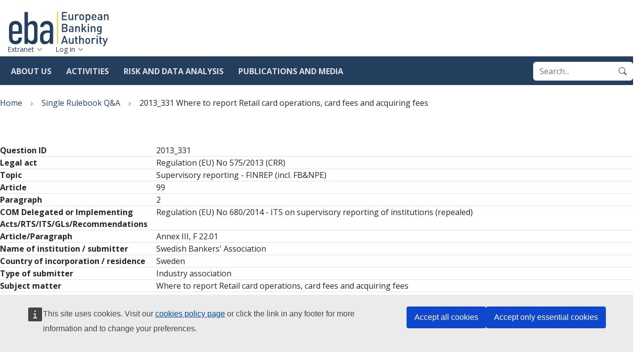

--- FILE ---
content_type: text/html; charset=UTF-8
request_url: https://www.eba.europa.eu/single-rule-book-qa/qna/view/publicId/2013_331
body_size: 50595
content:
<!DOCTYPE html>
<html lang="en" dir="ltr">
  <head>
    <meta charset="utf-8" />
<script>var _paq = _paq || [];(function(){var u=(("https:" == document.location.protocol) ? "https://analytics.eba.europa.eu/" : "https://analytics.eba.europa.eu/");_paq.push(["setSiteId", "1"]);_paq.push(["setTrackerUrl", u+"matomo.php"]);_paq.push(["setDoNotTrack", 1]);_paq.push(['requireCookieConsent']);
_paq.push(['requireConsent']);if (!window.matomo_search_results_active) {_paq.push(["trackPageView"]);}_paq.push(["setIgnoreClasses", ["no-tracking","colorbox"]]);_paq.push(["enableLinkTracking"]);var d=document,g=d.createElement("script"),s=d.getElementsByTagName("script")[0];g.type="text/javascript";g.defer=true;g.async=true;g.src=u+"matomo.js";s.parentNode.insertBefore(g,s);})();</script>
<script type="application/json">{"utility":"cck","url":"\/cookie-policy-for-eba-official-website"}</script>
<meta name="Generator" content="Drupal 10 (https://www.drupal.org)" />
<meta name="MobileOptimized" content="width" />
<meta name="HandheldFriendly" content="true" />
<meta name="viewport" content="width=device-width, initial-scale=1.0" />
<link rel="icon" href="/themes/eba_theme/favicon.ico" type="image/vnd.microsoft.icon" />
<link rel="alternate" hreflang="en" href="https://www.eba.europa.eu/single-rule-book-qa/qna/view/publicId/2013_331" />
<link rel="canonical" href="https://www.eba.europa.eu/single-rule-book-qa/qna/view/publicId/2013_331" />
<link rel="shortlink" href="https://www.eba.europa.eu/node/10895" />
<link rel="preconnect" href="https://fonts.googleapis.com" />
<link rel="preconnect" href="https://fonts.gstatic.com" crossorigin />

    <title>2013_331 Where to report Retail card operations, card fees and acquiring fees | European Banking Authority</title>
    <link rel="stylesheet" media="all" href="/sites/default/files/css/css_N9z8NB7Eqho_QWA4T3MXGKHpBUN7rNJKoX2HpYXpFHI.css?delta=0&amp;language=en&amp;theme=eba_theme&amp;include=eJw1xkEOQEAQBMAPLfOkTU90kOwguh383kmdionujcVYx5kYEyRaTa_MioTYnr1fsHkfiqKxwJj_fEC6GU8" />
<link rel="stylesheet" media="all" href="https://fonts.googleapis.com/css2?family=Open+Sans:wght@400;700;800&amp;display=swap" />
<link rel="stylesheet" media="all" href="/sites/default/files/css/css_DNzryCqt98iwsmb30BtWpsut2ce-mUqBiee2f_1iovU.css?delta=2&amp;language=en&amp;theme=eba_theme&amp;include=eJw1xkEOQEAQBMAPLfOkTU90kOwguh383kmdionujcVYx5kYEyRaTa_MioTYnr1fsHkfiqKxwJj_fEC6GU8" />

    
  </head>
  <body class="path-node page-node-type-qa">
        <a href="#main-content" class="visually-hidden focusable skip-link">
      Skip to main content
    </a>
    
      <div class="dialog-off-canvas-main-canvas" data-off-canvas-main-canvas>
    

<div class="page">
  <header class="site-header" data-js-hook="site-header" role="banner">
    <div class="site-header__inner-container">
          <a class="site-logo" href="/" rel="home">
    <img src="/themes/eba_theme/templates/components/site-logo/images/EBA-logo.svg" alt="European Banking Authority logo" width="312" height="108" />
  </a>




      <div class="navigation-main" data-js-hook="navigation-main" data-js-navigation-area="true">
  <button class="navigation-main__toggler" data-js-hook="navigation-main__toggler" aria-label="Main menu toggler" aria-controls="navigation-main__panel" aria-expanded="false">
    <span class="navigation-main__toggler-label">Menu</span>
    <span class="navigation-main__toggler-icon"></span>
  </button>
  <div id="navigation-main__panel" class="navigation-main__panel" aria-hidden="true">
    <div class="navigation-main__panel-content menu-mobile">
      <nav class="menu-secondary" aria-label="Secondary">
          
  <ul class="menu" data-js-hook="menu">
                  <li class="menu__item ">
          <a href="/extranet" class="menu__title" data-drupal-link-system-path="node/17507">Extranet</a>
        </li>
                        <li class="menu__item ">
          <a href="/user/login" class="menu__title" data-drupal-link-system-path="user/login">Log in</a>
        </li>
            </ul>



      </nav>
      <nav class="menu-primary" aria-label="Main">
            <ul class="menu" data-js-hook="menu">
                  <li class="menu__item menu__item--has-children" data-js-hook="menu__panel-toggler">
          <a href="/about-us" class="menu__title" aria-controls="megamenu-panel-d7a5835f-41e8-4fef-9dd2-08a8b95e7aaa" aria-expanded="false" data-drupal-link-system-path="node/16245">About us</a>
          <div class="menu__item-panel" id="megamenu-panel-d7a5835f-41e8-4fef-9dd2-08a8b95e7aaa" aria-hidden="true">
            <a class="menu__item-closer--mobile" data-js-hook="menu__panel-closer" href="#" aria-controls="" aria-expanded="false">Back</a>

            <div class="menu__item-intro">
              <h2 class="menu__item-intro-title">About us</h2>
                              <div class="menu__item-intro-text">
                  <p>The EBA is an independent EU Authority. &nbsp;We play a key role in safeguarding the integrity and robustness of the EU banking sector to support financial stability in the EU.</p>
                </div>
                            <a href="/about-us" class="btn btn-sm btn-primary">Learn more</a>
            </div>

            <ul class="menu__submenu">
                              <li class="menu__submenu-item">
                  <ul class="menu__submenu-list">
                                      <li>
                                          <a href="/about-us/mission-values-and-tasks" data-drupal-link-system-path="node/16246">Mission, values and tasks</a>
                                        </li>
                                      <li>
                                          <h6 class="menu__submenu-title"><a href="/about-us/organisation-and-governance" data-drupal-link-system-path="node/16247">Organisation and governance</a></h6>
                                              <ul class="menu__submenu-list menu__submenu-list--under-title">
                                                      <li><a href="/about-us/organisation-and-governance/governance-structure-and-decision-making" data-drupal-link-system-path="node/16248">Governance structure and decision making</a></li>
                                                      <li><a href="/about-us/organisation-and-governance/eba-within-eu-institutional-framework" data-drupal-link-system-path="node/16408">EBA within the EU institutional framework</a></li>
                                                      <li><a href="/about-us/organisation-and-governance/internal-organisation" data-drupal-link-system-path="node/2477">Internal organisation</a></li>
                                                      <li><a href="/about-us/organisation-and-governance/accountability" data-drupal-link-system-path="node/16250">Accountability</a></li>
                                                  </ul>
                                                              </li>
                                      <li>
                                          <h6 class="menu__submenu-title"><a href="/about-us/legal-and-policy-framework" data-drupal-link-system-path="node/16410">Legal and policy framework</a></h6>
                                              <ul class="menu__submenu-list menu__submenu-list--under-title">
                                                      <li><a href="/about-us/legal-and-policy-framework/eba-regulation-and-institutional-framework" data-drupal-link-system-path="node/2447">EBA regulation and institutional framework</a></li>
                                                      <li><a href="/about-us/legal-and-policy-framework/compliance-eba-regulatory-products" data-drupal-link-system-path="node/2608">Compliance with EBA regulatory products</a></li>
                                                  </ul>
                                                              </li>
                                    </ul>
                </li>
                              <li class="menu__submenu-item">
                  <ul class="menu__submenu-list">
                                      <li>
                                          <a href="/about-us/sustainable-eba" data-drupal-link-system-path="node/2297">Sustainable EBA</a>
                                        </li>
                                      <li>
                                          <a href="/about-us/diversity-and-inclusion" data-drupal-link-system-path="node/2257">Diversity and inclusion</a>
                                        </li>
                                      <li>
                                          <h6 class="menu__submenu-title"><a href="/about-us/careers" data-drupal-link-system-path="node/2547">Careers</a></h6>
                                              <ul class="menu__submenu-list menu__submenu-list--under-title">
                                                      <li><a href="/about-us/careers/vacancies" data-drupal-link-system-path="node/2619">Vacancies</a></li>
                                                      <li><a href="/about-us/careers/meet-our-team" data-drupal-link-system-path="node/17537">Meet our team</a></li>
                                                  </ul>
                                                              </li>
                                      <li>
                                          <a href="/about-us/budget" data-drupal-link-system-path="node/2472">Budget</a>
                                        </li>
                                      <li>
                                          <a href="/about-us/procurement" data-drupal-link-system-path="node/2546">Procurement</a>
                                        </li>
                                    </ul>
                </li>
                          </ul>

            <a class="menu__item-closer--desktop" data-js-hook="menu__panel-closer" href="#megamenu-panel-d7a5835f-41e8-4fef-9dd2-08a8b95e7aaa" aria-controls="megamenu-panel-d7a5835f-41e8-4fef-9dd2-08a8b95e7aaa" aria-expanded="false" role="button">
              <img src="/themes/eba_theme/templates/components/menu/images/close--black.svg" alt="Close menu panel">
            </a>
          </div>
        </li>
                        <li class="menu__item menu__item--has-children" data-js-hook="menu__panel-toggler">
          <a href="/activities" class="menu__title" aria-controls="megamenu-panel-d7a5835f-41e8-4fef-9dd2-08a8b95e7aaa--2" aria-expanded="false" data-drupal-link-system-path="node/16413">Activities</a>
          <div class="menu__item-panel" id="megamenu-panel-d7a5835f-41e8-4fef-9dd2-08a8b95e7aaa--2" aria-hidden="true">
            <a class="menu__item-closer--mobile" data-js-hook="menu__panel-closer" href="#" aria-controls="" aria-expanded="false">Back</a>

            <div class="menu__item-intro">
              <h2 class="menu__item-intro-title">Activities</h2>
                              <div class="menu__item-intro-text">
                  <p>To contribute to the stability and effectiveness of the European financial system, the EBA develops harmonised rules for financial institutions, promotes convergence of supervisory practices, monitors, and advises on the impact of financial innovation and the transition to sustainable finance.</p>
                </div>
                            <a href="/activities" class="btn btn-sm btn-primary" data-drupal-link-system-path="node/16413">Start here</a>
            </div>

            <ul class="menu__submenu">
                              <li class="menu__submenu-item">
                  <ul class="menu__submenu-list">
                                      <li>
                                          <a href="/activities/single-rulebook" data-drupal-link-system-path="node/4">Single Rulebook</a>
                                        </li>
                                      <li>
                                          <a href="/activities/basel-framework-global-regulatory-standards-banks" data-drupal-link-system-path="node/2542">Implementing Basel III in Europe</a>
                                        </li>
                                      <li>
                                          <h6 class="menu__submenu-title"><a href="/activities/supervisory-convergence" data-drupal-link-system-path="node/16415">Supervisory convergence</a></h6>
                                              <ul class="menu__submenu-list menu__submenu-list--under-title">
                                                      <li><a href="/activities/supervisory-convergence/supervisory-convergence" data-drupal-link-system-path="node/2440">Supervisory convergence</a></li>
                                                      <li><a href="/activities/supervisory-convergence/supervisory-disclosure" data-drupal-link-system-path="node/2545">Supervisory disclosure</a></li>
                                                      <li><a href="/activities/supervisory-convergence/peer-reviews" data-drupal-link-system-path="node/2520">Peer Reviews</a></li>
                                                      <li><a href="/activities/supervisory-convergence/mediation" data-drupal-link-system-path="node/16447">Mediation</a></li>
                                                      <li><a href="/activities/supervisory-convergence/breach-union-law" data-drupal-link-system-path="node/16420">Breach of Union Law</a></li>
                                                      <li><a href="/activities/supervisory-convergence/colleges" data-drupal-link-system-path="node/2544">Colleges</a></li>
                                                      <li><a href="/activities/supervisory-convergence/training" data-drupal-link-system-path="node/2557">Training</a></li>
                                                  </ul>
                                                              </li>
                                    </ul>
                </li>
                              <li class="menu__submenu-item">
                  <ul class="menu__submenu-list">
                                      <li>
                                          <h6 class="menu__submenu-title"><span>Direct supervision and oversight</span></h6>
                                              <ul class="menu__submenu-list menu__submenu-list--under-title">
                                                      <li><a href="/activities/direct-supervision-and-oversight/ebas-supervisory-role-under-mica" data-drupal-link-system-path="node/16417">Markets in Crypto-assets</a></li>
                                                      <li><a href="/activities/direct-supervision-and-oversight/digital-operational-resilience-act" data-drupal-link-system-path="node/16418">Digital operational resilience Act</a></li>
                                                  </ul>
                                                              </li>
                                      <li>
                                          <h6 class="menu__submenu-title"><a href="/activities/information-consumers" data-drupal-link-system-path="node/16422">Information for consumers</a></h6>
                                              <ul class="menu__submenu-list menu__submenu-list--under-title">
                                                      <li><a href="/activities/information-consumers/national-competent-authorities-consumer-protection-0" data-drupal-link-system-path="node/2515">National competent authorities for consumer protection</a></li>
                                                      <li><a href="/activities/information-consumers/how-complain" data-drupal-link-system-path="node/2458">How to complain</a></li>
                                                      <li><a href="/activities/information-consumers/personal-finance-eu-level" data-drupal-link-system-path="node/2513">Personal finance at the EU level</a></li>
                                                      <li><a href="/activities/information-consumers/warnings-against-potentially-harmful-financial-activities" data-drupal-link-system-path="node/2554">Warnings</a></li>
                                                      <li><a href="/activities/information-consumers/financial-education" data-drupal-link-system-path="node/2347">Financial education</a></li>
                                                      <li><a href="/activities/information-consumers/national-registers-and-national-authorities-responsible-handling-complaints-related-credit-servicers" data-drupal-link-system-path="node/17432">National registers and national authorities responsible for handling complaints related to credit servicers</a></li>
                                                      <li><a href="/activities/information-consumers/frauds-and-scams" data-drupal-link-system-path="node/2602">Frauds and scams</a></li>
                                                  </ul>
                                                              </li>
                                    </ul>
                </li>
                              <li class="menu__submenu-item">
                  <ul class="menu__submenu-list">
                                      <li>
                                          <a href="/activities/eba-research-workshops" data-drupal-link-system-path="node/2449">Research Workshops</a>
                                        </li>
                                      <li>
                                          <h6 class="menu__submenu-title"><a href="/activities/ad-hoc-activities" data-drupal-link-system-path="node/16423">Ad hoc activities</a></h6>
                                              <ul class="menu__submenu-list menu__submenu-list--under-title">
                                                      <li><a href="/activities/ad-hoc-activities/our-response-coronavirus-covid-19" data-drupal-link-system-path="node/2346">Our response to Covid-19</a></li>
                                                      <li><a href="/activities/ad-hoc-activities/brexit" data-drupal-link-system-path="node/2337">Brexit</a></li>
                                                  </ul>
                                                              </li>
                                    </ul>
                </li>
                          </ul>

            <a class="menu__item-closer--desktop" data-js-hook="menu__panel-closer" href="#megamenu-panel-d7a5835f-41e8-4fef-9dd2-08a8b95e7aaa--2" aria-controls="megamenu-panel-d7a5835f-41e8-4fef-9dd2-08a8b95e7aaa--2" aria-expanded="false" role="button">
              <img src="/themes/eba_theme/templates/components/menu/images/close--black.svg" alt="Close menu panel">
            </a>
          </div>
        </li>
                        <li class="menu__item menu__item--has-children" data-js-hook="menu__panel-toggler">
          <a href="/risk-and-data-analysis" class="menu__title" aria-controls="megamenu-panel-d7a5835f-41e8-4fef-9dd2-08a8b95e7aaa--3" aria-expanded="false" data-drupal-link-system-path="node/2">Risk and data analysis</a>
          <div class="menu__item-panel" id="megamenu-panel-d7a5835f-41e8-4fef-9dd2-08a8b95e7aaa--3" aria-hidden="true">
            <a class="menu__item-closer--mobile" data-js-hook="menu__panel-closer" href="#" aria-controls="" aria-expanded="false">Back</a>

            <div class="menu__item-intro">
              <h2 class="menu__item-intro-title">Risk and data analysis</h2>
                              <div class="menu__item-intro-text">
                  <p>To ensure the orderly functioning and stability of the financial system in the European Union, we monitor and analyse risks and vulnerabilities relevant for the regulation of banks and investment firms. We also facilitate information sharing among authorities and institutions through supervisory reporting and data disclosure.</p>
                </div>
                            <a href="/risk-and-data-analysis" class="btn btn-sm btn-primary">Learn more</a>
            </div>

            <ul class="menu__submenu">
                              <li class="menu__submenu-item">
                  <ul class="menu__submenu-list">
                                      <li>
                                          <a href="https://edap-public.eba.europa.eu/ExternalLinks/index?id=Mg%3D%3D&amp;rhversion=20251216204040-2">European Data Access Portal (EDAP)</a>
                                        </li>
                                      <li>
                                          <h6 class="menu__submenu-title"><a href="/risk-and-data-analysis/risk-analysis" data-drupal-link-system-path="node/16424">Risk analysis</a></h6>
                                              <ul class="menu__submenu-list menu__submenu-list--under-title">
                                                      <li><a href="/risk-and-data-analysis/risk-analysis/eu-wide-stress-testing" data-drupal-link-system-path="node/18012">EU-wide stress testing</a></li>
                                                      <li><a href="/eu-wide-transparency-exercise-0" data-drupal-link-system-path="node/18852">EU wide transparency exercise</a></li>
                                                      <li><a href="/risk-and-data-analysis/risk-analysis/risk-monitoring" data-drupal-link-system-path="node/16425">Risk monitoring</a></li>
                                                      <li><a href="/risk-and-data-analysis/risk-analysis/thematic-analysis" data-drupal-link-system-path="node/16426">Thematic analysis</a></li>
                                                  </ul>
                                                              </li>
                                      <li>
                                          <a href="/risk-and-data-analysis/remuneration-and-diversity-analysis" data-drupal-link-system-path="node/18092">Remuneration and diversity analysis</a>
                                        </li>
                                    </ul>
                </li>
                              <li class="menu__submenu-item">
                  <ul class="menu__submenu-list">
                                      <li>
                                          <a href="/risk-and-data-analysis/pillar-3-data-hub" data-drupal-link-system-path="node/18415">Pillar 3 data hub</a>
                                        </li>
                                      <li>
                                          <h6 class="menu__submenu-title"><a href="/risk-and-data-analysis/reporting" data-drupal-link-system-path="node/18460">Reporting</a></h6>
                                              <ul class="menu__submenu-list menu__submenu-list--under-title">
                                                      <li><a href="/risk-and-data-analysis/reporting/reporting-frameworks" data-drupal-link-system-path="node/2535">Reporting frameworks</a></li>
                                                      <li><a href="/reporting-time-traveller" data-drupal-link-system-path="reporting-time-traveller">Reporting Time Traveller</a></li>
                                                      <li><a href="/risk-and-data-analysis/reporting-frameworks/dpm-data-dictionary" data-drupal-link-system-path="node/2551">DPM data dictionary</a></li>
                                                      <li><a href="/activities/single-rulebook/regulatory-activities/supervisory-reporting/integrated-and-consistent-reporting-system" data-drupal-link-system-path="node/16259">Integrated reporting</a></li>
                                                      <li><a href="/activities/single-rulebook/regulatory-activities/supervisory-reporting/joint-bank-reporting-committee-jbrc" data-drupal-link-system-path="node/18225">Joint Bank Reporting Committee (JBRC)</a></li>
                                                  </ul>
                                                              </li>
                                    </ul>
                </li>
                              <li class="menu__submenu-item">
                  <ul class="menu__submenu-list">
                                      <li>
                                          <h6 class="menu__submenu-title"><a href="/risk-and-data-analysis/data" data-drupal-link-system-path="node/16427">Data</a></h6>
                                              <ul class="menu__submenu-list menu__submenu-list--under-title">
                                                      <li><a href="/risk-and-data-analysis/data/registers-and-other-list-institutions" data-drupal-link-system-path="node/16428">Registers and other list of institutions</a></li>
                                                      <li><a href="/risk-and-data-analysis/data/guides-data" data-drupal-link-system-path="node/2446">Guides on data</a></li>
                                                      <li><a href="/risk-and-data-analysis/data/aggregate-statistical-data" data-drupal-link-system-path="node/2475">Aggregate statistical  data</a></li>
                                                      <li><a href="/risk-and-data-analysis/data/secondary-reporting-data-competent-authorities-eba" data-drupal-link-system-path="node/2342">Secondary reporting: data from Competent Authorities to the EBA</a></li>
                                                      <li><a href="/risk-and-data-analysis/data/data-analytics-tools" data-drupal-link-system-path="node/2316">Data analytics tools</a></li>
                                                  </ul>
                                                              </li>
                                    </ul>
                </li>
                          </ul>

            <a class="menu__item-closer--desktop" data-js-hook="menu__panel-closer" href="#megamenu-panel-d7a5835f-41e8-4fef-9dd2-08a8b95e7aaa--3" aria-controls="megamenu-panel-d7a5835f-41e8-4fef-9dd2-08a8b95e7aaa--3" aria-expanded="false" role="button">
              <img src="/themes/eba_theme/templates/components/menu/images/close--black.svg" alt="Close menu panel">
            </a>
          </div>
        </li>
                        <li class="menu__item menu__item--has-children" data-js-hook="menu__panel-toggler">
          <a href="/publications-and-media" class="menu__title" aria-controls="megamenu-panel-d7a5835f-41e8-4fef-9dd2-08a8b95e7aaa--4" aria-expanded="false" data-drupal-link-system-path="node/1">Publications and media</a>
          <div class="menu__item-panel" id="megamenu-panel-d7a5835f-41e8-4fef-9dd2-08a8b95e7aaa--4" aria-hidden="true">
            <a class="menu__item-closer--mobile" data-js-hook="menu__panel-closer" href="#" aria-controls="" aria-expanded="false">Back</a>

            <div class="menu__item-intro">
              <h2 class="menu__item-intro-title">Publications and media</h2>
                              <div class="menu__item-intro-text">
                  <p>Communicating to all our&nbsp;audiences in&nbsp;the most effective way and using the&nbsp;most appropriate channels is crucial for us. Through our publications, announcements, and participation in external events, we are committed to reaching out to all our stakeholders to report about our policies, activities, and initiatives.</p>
                </div>
                            <a href="/publications-and-media" class="btn btn-sm btn-primary">Learn more</a>
            </div>

            <ul class="menu__submenu">
                              <li class="menu__submenu-item">
                  <ul class="menu__submenu-list">
                                      <li>
                                          <h6 class="menu__submenu-title"><a href="/publications-and-media/publications" data-drupal-link-system-path="node/16764">Publications</a></h6>
                                              <ul class="menu__submenu-list menu__submenu-list--under-title">
                                                      <li><a href="/publications?text=&amp;document_type=250&amp;media_topics=All" data-drupal-link-query="{&quot;document_type&quot;:&quot;250&quot;,&quot;media_topics&quot;:&quot;All&quot;,&quot;text&quot;:&quot;&quot;}">Guidelines</a></li>
                                                      <li><a href="/publications-and-media/publications?text=&amp;document_type=248&amp;media_topics=All" data-drupal-link-query="{&quot;document_type&quot;:&quot;248&quot;,&quot;media_topics&quot;:&quot;All&quot;,&quot;text&quot;:&quot;&quot;}" data-drupal-link-system-path="node/16764">Regulatory Technical Standards</a></li>
                                                      <li><a href="/publications-and-media/publications?text=&amp;document_type=247&amp;media_topics=All" data-drupal-link-query="{&quot;document_type&quot;:&quot;247&quot;,&quot;media_topics&quot;:&quot;All&quot;,&quot;text&quot;:&quot;&quot;}" data-drupal-link-system-path="node/16764">Implementing Technical Standards</a></li>
                                                      <li><a href="/publications?text=&amp;document_type=257&amp;media_topics=All" data-drupal-link-query="{&quot;document_type&quot;:&quot;257&quot;,&quot;media_topics&quot;:&quot;All&quot;,&quot;text&quot;:&quot;&quot;}">Reports</a></li>
                                                      <li><a href="/publications-and-media/publications?text=&amp;document_type=244&amp;media_topics=All" data-drupal-link-query="{&quot;document_type&quot;:&quot;244&quot;,&quot;media_topics&quot;:&quot;All&quot;,&quot;text&quot;:&quot;&quot;}" data-drupal-link-system-path="node/16764">Consultation papers</a></li>
                                                      <li><a href="/publications-and-media/publications?text=&amp;document_type=252&amp;media_topics=All" data-drupal-link-query="{&quot;document_type&quot;:&quot;252&quot;,&quot;media_topics&quot;:&quot;All&quot;,&quot;text&quot;:&quot;&quot;}" data-drupal-link-system-path="node/16764">Opinions</a></li>
                                                      <li><a href="/publications-and-media/publications?text=&amp;document_type=245&amp;media_topics=All" data-drupal-link-query="{&quot;document_type&quot;:&quot;245&quot;,&quot;media_topics&quot;:&quot;All&quot;,&quot;text&quot;:&quot;&quot;}" data-drupal-link-system-path="node/16764">Decisions</a></li>
                                                      <li><a href="/publications-and-media/publications?text=&amp;document_type=5294&amp;media_topics=All" data-drupal-link-query="{&quot;document_type&quot;:&quot;5294&quot;,&quot;media_topics&quot;:&quot;All&quot;,&quot;text&quot;:&quot;&quot;}" data-drupal-link-system-path="node/16764">Staff papers</a></li>
                                                      <li><a href="/publications-and-media/publications?text=&amp;document_type=241&amp;media_topics=All" data-drupal-link-query="{&quot;document_type&quot;:&quot;241&quot;,&quot;media_topics&quot;:&quot;All&quot;,&quot;text&quot;:&quot;&quot;}" data-drupal-link-system-path="node/16764">Annual reports</a></li>
                                                  </ul>
                                                              </li>
                                    </ul>
                </li>
                              <li class="menu__submenu-item">
                  <ul class="menu__submenu-list">
                                      <li>
                                          <a href="/publications-and-media/press-releases" data-drupal-link-system-path="node/6">Press releases</a>
                                        </li>
                                      <li>
                                          <a href="/publications-and-media/speeches" data-drupal-link-system-path="node/9">Speeches</a>
                                        </li>
                                      <li>
                                          <a href="/publications-and-media/interviews" data-drupal-link-system-path="node/8">Interviews</a>
                                        </li>
                                      <li>
                                          <a href="/publications-and-media/events" data-drupal-link-system-path="node/5">Events</a>
                                        </li>
                                    </ul>
                </li>
                              <li class="menu__submenu-item">
                  <ul class="menu__submenu-list">
                                      <li>
                                          <h6 class="menu__submenu-title"><a href="/publications-and-media/media-centre" data-drupal-link-system-path="node/16443">Media centre</a></h6>
                                              <ul class="menu__submenu-list menu__submenu-list--under-title">
                                                      <li><a href="https://www.eba.europa.eu/factsheets?text=&amp;document_type=5606&amp;media_topics=All">Factsheets</a></li>
                                                      <li><a href="/media-gallery" data-drupal-link-system-path="node/16814">Media gallery</a></li>
                                                      <li><a href="/publications-and-media/media-centre/media-resources" data-drupal-link-system-path="node/16444">Media resources</a></li>
                                                  </ul>
                                                              </li>
                                    </ul>
                </li>
                          </ul>

            <a class="menu__item-closer--desktop" data-js-hook="menu__panel-closer" href="#megamenu-panel-d7a5835f-41e8-4fef-9dd2-08a8b95e7aaa--4" aria-controls="megamenu-panel-d7a5835f-41e8-4fef-9dd2-08a8b95e7aaa--4" aria-expanded="false" role="button">
              <img src="/themes/eba_theme/templates/components/menu/images/close--black.svg" alt="Close menu panel">
            </a>
          </div>
        </li>
            </ul>



        <div class="box-search" role="search">
          <form action="/search?" method="get" accept-charset="UTF-8" class="input-group">
            <input title="Enter the terms you wish to search for." placeholder="Search..." type="search" name="query" value="" size="15" maxlength="128" class="form-control" autocomplete="off">
            <button type="submit" class="btn btn-primary" value="Search" aria-label="Search">
              <svg xmlns="http://www.w3.org/2000/svg" width="16" height="16" fill="currentColor" class="bi bi-search" viewBox="0 0 16 16">
  <path d="M11.742 10.344a6.5 6.5 0 1 0-1.397 1.398h-.001c.03.04.062.078.098.115l3.85 3.85a1 1 0 0 0 1.415-1.414l-3.85-3.85a1.007 1.007 0 0 0-.115-.1zM12 6.5a5.5 5.5 0 1 1-11 0 5.5 5.5 0 0 1 11 0z"/>
</svg>
            </button>
          </form>
        </div>
      </nav>
    </div>
  </div>
</div>

    </div>
  </header>

    

  
  <main role="main" class="__inner-container">
    <a id="main-content" tabindex="-1"></a>      <div class="page__highlighted">
          <div id="block-eba-theme-breadcrumbnavigationblock">
  
    
      
<nav class="breadcrumb-sw" role="navigation" aria-labelledby="system-breadcrumb"><h2 id="system-breadcrumb" class="visually-hidden">Breadcrumb</h2><ol class="breadcrumb-sw__list" data-js-hook="breadcrumb-sw"><li class="breadcrumb-sw__item" data-js-hook="breadcrumb-sw__item"><a href="/">Home</a></li><li class="breadcrumb-sw__item" data-js-hook="breadcrumb-sw__item"><a href="/single-rule-book-qa">Single Rulebook Q&amp;A</a></li><li class="breadcrumb-sw__item" data-js-hook="breadcrumb-sw__item"><span>2013_331 Where to report Retail card operations, card fees and acquiring fees</span></li></ol></nav>
  </div>
<div data-drupal-messages-fallback class="hidden"></div>


      </div>

          <div class="page__content">
                <div>
          
            <div id="block-eba-theme-content">
  
    
      
<article class="node node--type-qa node--view-mode-full">

  
  

  
    
<dl class="metadata metadata--large">
      <dt class="metadata__term">Question ID</dt>
    <dd class="metadata__definition">
            <div class="field field--name-qa-question-id field--type-string field--label-hidden field__item">2013_331</div>
      </dd>
      <dt class="metadata__term">Legal act</dt>
    <dd class="metadata__definition">Regulation (EU) No 575/2013 (CRR)</dd>
      <dt class="metadata__term">Topic</dt>
    <dd class="metadata__definition">Supervisory reporting - FINREP (incl. FB&amp;NPE)</dd>
      <dt class="metadata__term">Article</dt>
    <dd class="metadata__definition">
            <div class="field field--name-qa-legal-article field--type-string field--label-hidden field__item">99</div>
      </dd>
      <dt class="metadata__term">Paragraph</dt>
    <dd class="metadata__definition">
            <div class="field field--name-qa-legal-paragraph field--type-string field--label-hidden field__item">2</div>
      </dd>
      <dt class="metadata__term">COM Delegated or Implementing Acts/RTS/ITS/GLs/Recommendations</dt>
    <dd class="metadata__definition">Regulation (EU) No 680/2014 - ITS on supervisory reporting of institutions (repealed)</dd>
      <dt class="metadata__term">Article/Paragraph</dt>
    <dd class="metadata__definition">
            <div class="field field--name-qa-article-paragraph field--type-string field--label-hidden field__item">Annex III, F 22.01</div>
      </dd>
      <dt class="metadata__term">Name of institution / submitter</dt>
    <dd class="metadata__definition">
            <div class="field field--name-qa-submitter-name field--type-string field--label-hidden field__item">Swedish Bankers&#039; Association</div>
      </dd>
      <dt class="metadata__term">Country of incorporation / residence</dt>
    <dd class="metadata__definition">
            <div class="field field--name-qa-submitter-country field--type-string field--label-hidden field__item">Sweden</div>
      </dd>
      <dt class="metadata__term">Type of submitter</dt>
    <dd class="metadata__definition">
            <div class="field field--name-qa-submitter-type field--type-list-string field--label-hidden field__item">Industry association</div>
      </dd>
      <dt class="metadata__term">Subject matter</dt>
    <dd class="metadata__definition">
            <div class="field field--name-qa-subject-matter field--type-string field--label-hidden field__item">Where to report Retail card operations, card fees and acquiring fees</div>
      </dd>
      <dt class="metadata__term">Question</dt>
    <dd class="metadata__definition">
            <div class="field field--name-qa-question field--type-text-long field--label-hidden field__item"><p>In which row should Retail card operations, card fees and acquiring fees be reported in template F 22.01, Annex III (Fee and commission income and expenses by activity)?</p></div>
      </dd>
      <dt class="metadata__term">Background on the question</dt>
    <dd class="metadata__definition">
            <div class="field field--name-qa-question-background field--type-text-long field--label-hidden field__item"><p>In which row should Retail card operations, card fees and acquiring fees be reported in template F 22.01, Annex III (Fee and commission income and expenses by activity)?</p></div>
      </dd>
      <dt class="metadata__term">Submission date</dt>
    <dd class="metadata__definition"><time datetime="2013-10-04T11:56:27Z">04/10/2013</time>
</dd>
      <dt class="metadata__term">Final publishing date</dt>
    <dd class="metadata__definition">
            <div class="field field--name-qa-final-publishing-date field--type-datetime field--label-hidden field__item"><time datetime="2014-03-07T11:07:24Z">07/03/2014</time>
</div>
      </dd>
      <dt class="metadata__term">Final answer</dt>
    <dd class="metadata__definition">
            <div class="field field--name-qa-final-answer field--type-text-long field--label-hidden field__item"><p>In F 22.01, fees generated by (charged to) the institution for its involvement in credit or debit card operations should be reported in the item 'Other' (r220 and r290) as there is not a specific item for these contracts. In any case, paragraphs 113(a) and 114 of Part 2 of Annex IV of the Regulation (EU) No 680/2014 13 ITS on supervisory reporting of institutionsDraft ITS on Supervisory reporting &nbsp;explain that, in F 22.01, only those fees and commissions that are not components of the rate used to accrue interest in financial instruments should be reported. Thus, fees received from customers or transaction costs incurred to acquire credit card debt included in the calculation of the interest accrued should not be reported again in F22.01.</p><p>&nbsp;</p><p><em>*As of 1/8/2014 the content of this answer was modified to reflect the publication of the final ITS on supervisory reporting of institutions in the Official Journal of the European Union. As a result, the references to the ITS were updated and the disclaimer deleted. For reasons of transparency, revisions are highlighted in track changes.</em></p></div>
      </dd>
      <dt class="metadata__term">Status</dt>
    <dd class="metadata__definition">
            <div class="field field--name-qa-status field--type-list-string field--label-hidden field__item">Final Q&amp;A</div>
      </dd>
      <dt class="metadata__term">Answer prepared by</dt>
    <dd class="metadata__definition">
            <div class="field field--name-qa-answer-source field--type-list-string field--label-hidden field__item">Answer prepared by the EBA.</div>
      </dd>
  </dl>


  
  <div class="alert alert-info">
  <h3 class="h6">Disclaimer</h3><p>The Q&amp;A refers to the provisions in force on the day of their publication. The EBA does not systematically review published Q&amp;As following the amendment of legislative acts. Users of the Q&amp;A tool should therefore check the date of publication of the Q&amp;A and whether the provisions referred to in the answer remain the same.</p>
</div>


</article>

  </div>


        </div>
      </div>
      </main>

  
    <nav role="navigation" aria-labelledby="block-eba-theme-footer-menu" id="block-eba-theme-footer">
            
  <h2 class="visually-hidden" id="block-eba-theme-footer-menu">Footer</h2>
  

        
<footer class="site-footer" role="contentinfo">
  <div class="site-footer__inner-container">

    <section class="row site-footer__top">
            
      <div class="col-lg-4">
        <section class="box-info">
            <h2 class="h6">EUROPEAN BANKING AUTHORITY</h2>
        <p>Our mission is to contribute to the stability and effectiveness of the European financial system through simple, consistent, transparent, fair regulation and supervision that benefits all EU citizens.</p>
        <br>
        <p><a target="_blank" href="https://europa.eu/"><img alt="UE logo" width="41" height="28" style="margin-inline-end: 10px" src="/themes/eba_theme/templates/components/site-footer/images/eu-flag-logo-A.png">An agency of the EU</a></p>
        <p><a target="_blank" href="https://agencies-network.europa.eu/"><img alt="EU Agencies Network logo" width="40" height="37" style="margin-inline-end: 10px" src="/themes/eba_theme/templates/components/site-footer/images/eu-agencies-logo-A.png">EU Agencies Network</a></p>
        <p><a href="/about-us/sustainable-eba"><img alt="EMAS logo" width="80" height="37" style="margin-inline-end: 10px" src="/themes/eba_theme/templates/components/site-footer/images/EMAS-logo.png">Sustainable EBA</a></p>
      
</section>

      </div>

                      <div class="col-md-6 col-lg-4">
                                  <section class="box-info">
      <h3 class="h6 box-info__title">Contact us</h3>
                  <ul>
                                  <li>
                                        <a href="/contacts" target="" data-drupal-link-system-path="node/2448">Contacts</a>
                  </li>
                                  <li>
                                        <a href="/form/webform-162" target="" data-drupal-link-system-path="webform/webform_162">Ask a general question</a>
                  </li>
                                  <li>
                                        <a href="/form/press-enquiry" target="" data-drupal-link-system-path="webform/press_enquiry">Send a press query</a>
                  </li>
                                  <li>
                                        <a href="/single-rule-book-qa" target="" data-drupal-link-system-path="node/16252">Ask a regulatory question</a>
                  </li>
                                  <li>
                                        <a href="/about-us/organisation-and-governance/accountability/transparency-and-access-documents" target="" data-drupal-link-system-path="node/2308">Request access to documents</a>
                  </li>
                                  <li>
                                        <a href="/activities/information-consumers/how-complain" target="" data-drupal-link-system-path="node/2458">File a complaint</a>
                  </li>
                                  <li>
                                        <a href="https://eba.integrityline.com/frontpage" target="_blank">Whistleblower reports</a>
                  </li>
                              </ul>
            
</section>

                                  <section class="box-info">
      <h3 class="h6 box-info__title">Stay up to date with our work</h3>
                  <ul>
                                  <li>
                                        <a href="/subscribe-to-email-alerts" target="" data-drupal-link-system-path="node/16500">Subscribe to our email alerts</a>
                  </li>
                                  <li>
                                        <a href="/news-press/news/rss.xml" target="" data-drupal-link-system-path="news-press/news/rss.xml">News &amp; press RSS feed</a>
                  </li>
                              </ul>
            
</section>

                  </div>
                      <div class="col-md-6 col-lg-4">
                                  <section class="box-info">
      <h3 class="h6 box-info__title">Follow us on Social media</h3>
                  <ul>
                                  <li>
                                        <a href="https://bsky.app/profile/eba.europa.eu" class="link-icon link-icon--social" target="_blank">Bluesky</a>
                  </li>
                                  <li>
                                        <a href="https://www.linkedin.com/company/european-banking-authority" class="link-icon link-icon--social" target="_blank">LinkedIn</a>
                  </li>
                                  <li>
                                        <a href="https://twitter.com/EBA_News" class="link-icon link-icon--social" target="_blank">X</a>
                  </li>
                                  <li>
                                        <a href="https://www.youtube.com/user/EUbankingauthority" class="link-icon link-icon--social" target="_blank">YouTube</a>
                  </li>
                              </ul>
            
</section>

                                  <section class="box-info">
      <h3 class="h6 box-info__title">Find out about us</h3>
                  <ul>
                                  <li>
                                        <a href="/find-out-about-us/eba-glance" target="" data-drupal-link-system-path="node/16452">The EBA at a glance</a>
                  </li>
                                  <li>
                                        <a href="/about-us/careers/vacancies" target="" data-drupal-link-system-path="node/2619">Vacancies</a>
                  </li>
                                  <li>
                                        <a href="/privacy-notice" target="" data-drupal-link-system-path="node/2359">Privacy policy</a>
                  </li>
                                  <li>
                                        <a href="/find-out-about-us/legal-notice" target="" data-drupal-link-system-path="node/2694">Legal notice</a>
                  </li>
                                  <li>
                                        <a href="/cookie-policy-eba-official-website" target="" data-drupal-link-system-path="node/2521">Cookies policy</a>
                  </li>
                                  <li>
                                        <a href="/activities/information-consumers/frauds-and-scams" target="" data-drupal-link-system-path="node/2602">Frauds and scams</a>
                  </li>
                              </ul>
            
</section>

                                  <section class="box-info">
      <h3 class="h6 box-info__title">Explore related sites</h3>
                  <ul>
                                  <li>
                                        <a href="https://www.eiopa.europa.eu/index_en" target="_blank">EIOPA</a>
                  </li>
                                  <li>
                                        <a href="https://www.esma.europa.eu/" target="_blank">ESMA</a>
                  </li>
                                  <li>
                                        <a href="https://www.esrb.europa.eu/home/html/index.en.html" target="_blank">ESRB</a>
                  </li>
                                  <li>
                                        <a href="https://www.eba.europa.eu/cebs-archive" target="_blank">CEBS archive</a>
                  </li>
                              </ul>
            
</section>

                  </div>
      
    </section>
  </div>
</footer>

  </nav>


  
</div>

  </div>

    
    <script type="application/json" data-drupal-selector="drupal-settings-json">{"path":{"baseUrl":"\/","pathPrefix":"","currentPath":"node\/10895","currentPathIsAdmin":false,"isFront":false,"currentLanguage":"en"},"pluralDelimiter":"\u0003","suppressDeprecationErrors":true,"matomo":{"disableCookies":false,"trackMailto":true},"user":{"uid":0,"permissionsHash":"77b1abe247368d13e8861b4e80e60b3d28a771a48fc78903c3da7a4d14a1be37"}}</script>
<script src="/sites/default/files/js/js_31dCZcpJZ8Yg9rmcrUoobyuqnPjreSbYQwr1eo5E0Xw.js?scope=footer&amp;delta=0&amp;language=en&amp;theme=eba_theme&amp;include=eJw1yEEKgDAMBdELtfZIJW0_VUyMJBGvryCuhjdoVLsaSu97DaO-b8dMeG-sEJTJ2ogzuSM8CYWKli9JUW-0UGUvw66TePmdXciClQbsAX43Jss"></script>
<script src="https://europa.eu/webtools/load.js" defer></script>

  </body>
</html>
